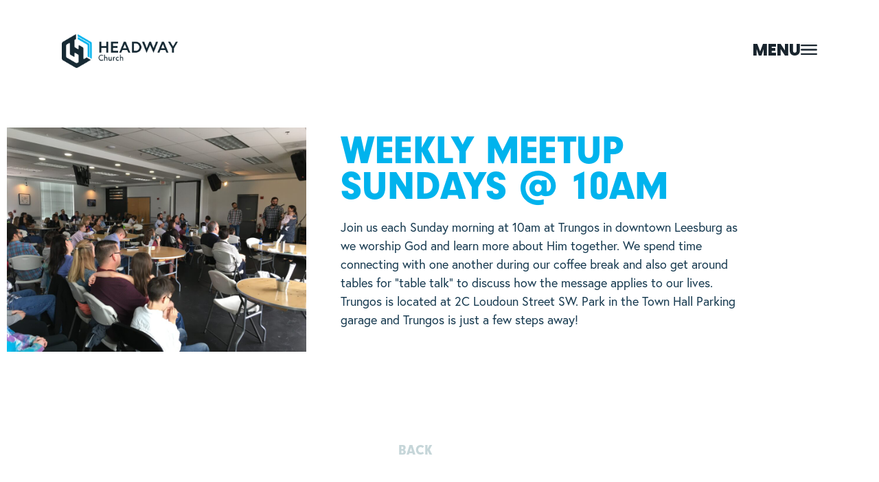

--- FILE ---
content_type: text/css; charset=utf-8
request_url: https://www.makeheadway.org/wp-content/uploads/elementor/css/post-8999.css?ver=1767965801
body_size: 247
content:
.elementor-kit-8999{--e-global-color-primary:#19252E;--e-global-color-secondary:#00B3ED;--e-global-color-text:#183B51;--e-global-color-accent:#EFF7F8;--e-global-color-26131896:#000;--e-global-color-1aa6a81f:#FFF;--e-global-color-916986e:#C6D6D9;--e-global-color-be2ae1d:#49565E;--e-global-color-57532a1:#121C22;--e-global-typography-primary-font-family:"neuzeit-grotesk";--e-global-typography-primary-font-weight:800;--e-global-typography-secondary-font-family:"neuzeit-grotesk";--e-global-typography-secondary-font-weight:800;--e-global-typography-text-font-family:"europa";--e-global-typography-text-font-size:18px;--e-global-typography-text-font-weight:400;--e-global-typography-accent-font-family:"europa";--e-global-typography-accent-font-weight:500;color:var( --e-global-color-text );}.elementor-kit-8999 p{margin-block-end:24px;}.elementor-kit-8999 a{color:var( --e-global-color-secondary );}.elementor-kit-8999 h1{font-family:"neuzeit-grotesk", Sans-serif;font-size:84px;font-weight:900;}.elementor-kit-8999 h2{font-family:"neuzeit-grotesk", Sans-serif;font-size:52px;font-weight:900;}.elementor-kit-8999 h3{font-family:"neuzeit-grotesk", Sans-serif;font-size:54px;font-weight:900;text-transform:uppercase;}.elementor-kit-8999 h4{font-family:"neuzeit-grotesk", Sans-serif;font-size:48px;font-weight:900;text-transform:uppercase;}.elementor-kit-8999 h5{color:var( --e-global-color-secondary );font-family:"neuzeit-grotesk", Sans-serif;font-size:22px;font-weight:900;text-transform:uppercase;}.elementor-section.elementor-section-boxed > .elementor-container{max-width:1140px;}.e-con{--container-max-width:1140px;}{}h1.entry-title{display:var(--page-title-display);}.elementor-kit-8999 e-page-transition{background-color:#FFBC7D;}@media(max-width:1024px){.elementor-section.elementor-section-boxed > .elementor-container{max-width:1024px;}.e-con{--container-max-width:1024px;}}@media(max-width:767px){.elementor-section.elementor-section-boxed > .elementor-container{max-width:767px;}.e-con{--container-max-width:767px;}}

--- FILE ---
content_type: text/css; charset=utf-8
request_url: https://www.makeheadway.org/wp-content/uploads/elementor/css/post-9017.css?ver=1767965800
body_size: 498
content:
.elementor-9017 .elementor-element.elementor-element-32a832d8 .elementor-repeater-item-514f730.jet-parallax-section__layout .jet-parallax-section__image{background-size:auto;}.elementor-bc-flex-widget .elementor-9017 .elementor-element.elementor-element-6cc62f46.elementor-column .elementor-widget-wrap{align-items:center;}.elementor-9017 .elementor-element.elementor-element-6cc62f46.elementor-column.elementor-element[data-element_type="column"] > .elementor-widget-wrap.elementor-element-populated{align-content:center;align-items:center;}.elementor-9017 .elementor-element.elementor-element-c6d5657{text-align:start;}.elementor-9017 .elementor-element.elementor-element-c6d5657 img{width:300px;}.elementor-bc-flex-widget .elementor-9017 .elementor-element.elementor-element-5b275374.elementor-column .elementor-widget-wrap{align-items:center;}.elementor-9017 .elementor-element.elementor-element-5b275374.elementor-column.elementor-element[data-element_type="column"] > .elementor-widget-wrap.elementor-element-populated{align-content:center;align-items:center;}.elementor-9017 .elementor-element.elementor-element-e225f98 .elementor-button-content-wrapper{flex-direction:row-reverse;}.elementor-9017 .elementor-element.elementor-element-e225f98 .elementor-button .elementor-button-content-wrapper{gap:15px;}.elementor-9017 .elementor-element.elementor-element-e225f98 .elementor-button{font-family:"Poppins", Sans-serif;font-size:24px;font-weight:800;line-height:21px;fill:var( --e-global-color-1aa6a81f );color:var( --e-global-color-1aa6a81f );background-color:#02010100;padding:0px 0px 0px 0px;}.elementor-9017 .elementor-element.elementor-element-e225f98 .elementor-button:hover, .elementor-9017 .elementor-element.elementor-element-e225f98 .elementor-button:focus{color:var( --e-global-color-916986e );}.elementor-9017 .elementor-element.elementor-element-e225f98 .elementor-button:hover svg, .elementor-9017 .elementor-element.elementor-element-e225f98 .elementor-button:focus svg{fill:var( --e-global-color-916986e );}.elementor-9017 .elementor-element.elementor-element-32a832d8{margin-top:0px;margin-bottom:-150px;padding:40px 80px 0px 80px;z-index:100;}.elementor-theme-builder-content-area{height:400px;}.elementor-location-header:before, .elementor-location-footer:before{content:"";display:table;clear:both;}.elementor-9017:not(.elementor-motion-effects-element-type-background), .elementor-9017 > .elementor-motion-effects-container > .elementor-motion-effects-layer{background-color:var( --e-global-color-primary );}@media(max-width:1024px){.elementor-bc-flex-widget .elementor-9017 .elementor-element.elementor-element-6cc62f46.elementor-column .elementor-widget-wrap{align-items:center;}.elementor-9017 .elementor-element.elementor-element-6cc62f46.elementor-column.elementor-element[data-element_type="column"] > .elementor-widget-wrap.elementor-element-populated{align-content:center;align-items:center;}.elementor-9017 .elementor-element.elementor-element-6cc62f46 > .elementor-element-populated{padding:0px 0px 0px 0px;}.elementor-9017 .elementor-element.elementor-element-5b275374 > .elementor-element-populated{padding:0px 0px 0px 0px;}.elementor-9017 .elementor-element.elementor-element-32a832d8{margin-top:0px;margin-bottom:-110px;padding:20px 40px 0px 40px;}}@media(min-width:768px){.elementor-9017 .elementor-element.elementor-element-6cc62f46{width:16.884%;}.elementor-9017 .elementor-element.elementor-element-5b275374{width:83.116%;}}@media(max-width:1024px) and (min-width:768px){.elementor-9017 .elementor-element.elementor-element-6cc62f46{width:35%;}.elementor-9017 .elementor-element.elementor-element-5b275374{width:65%;}}@media(max-width:767px){.elementor-9017 .elementor-element.elementor-element-6cc62f46{width:45%;}.elementor-9017 .elementor-element.elementor-element-6cc62f46 > .elementor-element-populated{padding:0px 0px 0px 0px;}.elementor-9017 .elementor-element.elementor-element-5b275374{width:55%;}.elementor-9017 .elementor-element.elementor-element-5b275374 > .elementor-element-populated{padding:0px 0px 0px 0px;}.elementor-9017 .elementor-element.elementor-element-32a832d8{margin-top:0px;margin-bottom:-110px;padding:010px 10px 0px 10px;}}

--- FILE ---
content_type: text/css; charset=utf-8
request_url: https://www.makeheadway.org/wp-content/uploads/elementor/css/post-9107.css?ver=1767965800
body_size: 931
content:
.elementor-9107 .elementor-element.elementor-element-145f77d > .elementor-container{min-height:100vh;}.elementor-9107 .elementor-element.elementor-element-145f77d .elementor-repeater-item-ac0ae8f.jet-parallax-section__layout .jet-parallax-section__image{background-size:auto;}.elementor-bc-flex-widget .elementor-9107 .elementor-element.elementor-element-abfa6b9.elementor-column .elementor-widget-wrap{align-items:center;}.elementor-9107 .elementor-element.elementor-element-abfa6b9.elementor-column.elementor-element[data-element_type="column"] > .elementor-widget-wrap.elementor-element-populated{align-content:center;align-items:center;}.elementor-9107 .elementor-element.elementor-element-bf01bd3 > .elementor-container{max-width:1000px;}.elementor-9107 .elementor-element.elementor-element-bf01bd3 .elementor-repeater-item-b66e032.jet-parallax-section__layout .jet-parallax-section__image{background-size:auto;}.elementor-bc-flex-widget .elementor-9107 .elementor-element.elementor-element-a87d2fb.elementor-column .elementor-widget-wrap{align-items:center;}.elementor-9107 .elementor-element.elementor-element-a87d2fb.elementor-column.elementor-element[data-element_type="column"] > .elementor-widget-wrap.elementor-element-populated{align-content:center;align-items:center;}.elementor-9107 .elementor-element.elementor-element-82ef175{text-align:start;}.elementor-9107 .elementor-element.elementor-element-82ef175 img{width:100px;}.elementor-9107 .elementor-element.elementor-element-2e39208 .elementor-heading-title{font-family:"neuzeit-grotesk", Sans-serif;font-weight:800;color:var( --e-global-color-secondary );}.elementor-9107 .elementor-element.elementor-element-22f3712{color:var( --e-global-color-1aa6a81f );}.elementor-9107 .elementor-element.elementor-element-8f3c742 .elementor-heading-title{color:var( --e-global-color-secondary );}.elementor-9107 .elementor-element.elementor-element-2ac389f{color:var( --e-global-color-1aa6a81f );}.elementor-9107 .elementor-element.elementor-element-4c7db0f .elementor-button{font-family:"Poppins", Sans-serif;font-size:20px;font-weight:800;fill:var( --e-global-color-1aa6a81f );color:var( --e-global-color-1aa6a81f );background-color:#EFF7F800;padding:0px 0px 0px 0px;}.elementor-9107 .elementor-element.elementor-element-4c7db0f .elementor-button:hover, .elementor-9107 .elementor-element.elementor-element-4c7db0f .elementor-button:focus{color:var( --e-global-color-secondary );}.elementor-9107 .elementor-element.elementor-element-4c7db0f .elementor-button:hover svg, .elementor-9107 .elementor-element.elementor-element-4c7db0f .elementor-button:focus svg{fill:var( --e-global-color-secondary );}.elementor-9107 .elementor-element.elementor-element-4c7db0f > .elementor-widget-container{margin:0px 0px -15px 0px;padding:0px 0px 0px 0px;}.elementor-9107 .elementor-element.elementor-element-8d634d7 .elementor-button{font-family:"Poppins", Sans-serif;font-size:20px;font-weight:800;fill:var( --e-global-color-1aa6a81f );color:var( --e-global-color-1aa6a81f );background-color:#EFF7F800;padding:0px 0px 0px 0px;}.elementor-9107 .elementor-element.elementor-element-8d634d7 .elementor-button:hover, .elementor-9107 .elementor-element.elementor-element-8d634d7 .elementor-button:focus{color:var( --e-global-color-secondary );}.elementor-9107 .elementor-element.elementor-element-8d634d7 .elementor-button:hover svg, .elementor-9107 .elementor-element.elementor-element-8d634d7 .elementor-button:focus svg{fill:var( --e-global-color-secondary );}.elementor-9107 .elementor-element.elementor-element-8d634d7 > .elementor-widget-container{margin:0px 0px -15px 0px;padding:0px 0px 0px 0px;}.elementor-9107 .elementor-element.elementor-element-91fbb0b .elementor-button{font-family:"Poppins", Sans-serif;font-size:20px;font-weight:800;fill:var( --e-global-color-1aa6a81f );color:var( --e-global-color-1aa6a81f );background-color:#EFF7F800;padding:0px 0px 0px 0px;}.elementor-9107 .elementor-element.elementor-element-91fbb0b .elementor-button:hover, .elementor-9107 .elementor-element.elementor-element-91fbb0b .elementor-button:focus{color:var( --e-global-color-secondary );}.elementor-9107 .elementor-element.elementor-element-91fbb0b .elementor-button:hover svg, .elementor-9107 .elementor-element.elementor-element-91fbb0b .elementor-button:focus svg{fill:var( --e-global-color-secondary );}.elementor-9107 .elementor-element.elementor-element-91fbb0b > .elementor-widget-container{margin:0px 0px -15px 0px;padding:0px 0px 0px 0px;}.elementor-9107 .elementor-element.elementor-element-8e80537 .elementor-button{font-family:"Poppins", Sans-serif;font-size:20px;font-weight:800;fill:var( --e-global-color-1aa6a81f );color:var( --e-global-color-1aa6a81f );background-color:#EFF7F800;padding:0px 0px 0px 0px;}.elementor-9107 .elementor-element.elementor-element-8e80537 .elementor-button:hover, .elementor-9107 .elementor-element.elementor-element-8e80537 .elementor-button:focus{color:var( --e-global-color-secondary );}.elementor-9107 .elementor-element.elementor-element-8e80537 .elementor-button:hover svg, .elementor-9107 .elementor-element.elementor-element-8e80537 .elementor-button:focus svg{fill:var( --e-global-color-secondary );}.elementor-9107 .elementor-element.elementor-element-8e80537 > .elementor-widget-container{margin:0px 0px -15px 0px;padding:0px 0px 0px 0px;}.elementor-9107 .elementor-element.elementor-element-785256b .elementor-button{font-family:"Poppins", Sans-serif;font-size:20px;font-weight:800;fill:var( --e-global-color-1aa6a81f );color:var( --e-global-color-1aa6a81f );background-color:#EFF7F800;padding:0px 0px 0px 0px;}.elementor-9107 .elementor-element.elementor-element-785256b .elementor-button:hover, .elementor-9107 .elementor-element.elementor-element-785256b .elementor-button:focus{color:var( --e-global-color-secondary );}.elementor-9107 .elementor-element.elementor-element-785256b .elementor-button:hover svg, .elementor-9107 .elementor-element.elementor-element-785256b .elementor-button:focus svg{fill:var( --e-global-color-secondary );}.elementor-9107 .elementor-element.elementor-element-785256b > .elementor-widget-container{margin:0px 0px 0px 0px;padding:0px 0px 0px 0px;}.elementor-9107 .elementor-element.elementor-element-bf01bd3{margin-top:15%;margin-bottom:8%;}.elementor-9107 .elementor-element.elementor-element-d637f32 > .elementor-container > .elementor-column > .elementor-widget-wrap{align-content:center;align-items:center;}.elementor-9107 .elementor-element.elementor-element-d637f32 .elementor-repeater-item-e9d5a4e.jet-parallax-section__layout .jet-parallax-section__image{background-size:auto;}.elementor-9107 .elementor-element.elementor-element-2a2e501 .elementor-button{font-family:"neuzeit-grotesk", Sans-serif;font-size:20px;font-weight:900;fill:var( --e-global-color-be2ae1d );color:var( --e-global-color-be2ae1d );background-color:#02010100;padding:0px 0px 0px 0px;}.elementor-9107 .elementor-element.elementor-element-2a2e501 .elementor-button:hover, .elementor-9107 .elementor-element.elementor-element-2a2e501 .elementor-button:focus{color:var( --e-global-color-secondary );}.elementor-9107 .elementor-element.elementor-element-2a2e501 .elementor-button:hover svg, .elementor-9107 .elementor-element.elementor-element-2a2e501 .elementor-button:focus svg{fill:var( --e-global-color-secondary );}.elementor-9107 .elementor-element.elementor-element-d637f32{margin-top:0%;margin-bottom:10%;}.elementor-9107 .elementor-element.elementor-element-a755b55 .elementor-repeater-item-022fd14.jet-parallax-section__layout .jet-parallax-section__image{background-size:auto;}.elementor-9107 .elementor-element.elementor-element-7abd17c .elementor-heading-title{font-family:"europa", Sans-serif;font-size:16px;font-weight:400;color:var( --e-global-color-be2ae1d );}.elementor-9107 .elementor-element.elementor-element-795d7d8{text-align:end;}.elementor-9107 .elementor-element.elementor-element-795d7d8 .elementor-heading-title{font-family:"europa", Sans-serif;font-size:16px;font-weight:400;color:var( --e-global-color-be2ae1d );}.elementor-9107 .elementor-element.elementor-element-145f77d:not(.elementor-motion-effects-element-type-background), .elementor-9107 .elementor-element.elementor-element-145f77d > .elementor-motion-effects-container > .elementor-motion-effects-layer{background-color:var( --e-global-color-primary );}.elementor-9107 .elementor-element.elementor-element-145f77d{transition:background 0.3s, border 0.3s, border-radius 0.3s, box-shadow 0.3s;}.elementor-9107 .elementor-element.elementor-element-145f77d > .elementor-background-overlay{transition:background 0.3s, border-radius 0.3s, opacity 0.3s;}.elementor-theme-builder-content-area{height:400px;}.elementor-location-header:before, .elementor-location-footer:before{content:"";display:table;clear:both;}@media(max-width:1024px){.elementor-9107 .elementor-element.elementor-element-785256b > .elementor-widget-container{margin:0px 0px 0px 0px;}.elementor-9107 .elementor-element.elementor-element-bf01bd3{margin-top:8%;margin-bottom:8%;}.elementor-9107 .elementor-element.elementor-element-d637f32{margin-top:0%;margin-bottom:10%;}}@media(min-width:768px){.elementor-9107 .elementor-element.elementor-element-a87d2fb{width:20%;}.elementor-9107 .elementor-element.elementor-element-89573b9{width:25%;}.elementor-9107 .elementor-element.elementor-element-85d0c7e{width:30%;}.elementor-9107 .elementor-element.elementor-element-f673608{width:25%;}}@media(max-width:1024px) and (min-width:768px){.elementor-9107 .elementor-element.elementor-element-a87d2fb{width:17%;}}@media(max-width:767px){.elementor-9107 .elementor-element.elementor-element-82ef175{text-align:center;}.elementor-9107 .elementor-element.elementor-element-2e39208{text-align:center;}.elementor-9107 .elementor-element.elementor-element-22f3712{text-align:center;}.elementor-9107 .elementor-element.elementor-element-8f3c742{text-align:center;}.elementor-9107 .elementor-element.elementor-element-2ac389f{text-align:center;}.elementor-9107 .elementor-element.elementor-element-bf01bd3{margin-top:0px;margin-bottom:0px;}.elementor-9107 .elementor-element.elementor-element-4aa0b47{width:50%;}.elementor-9107 .elementor-element.elementor-element-f4a308d{width:50%;}.elementor-9107 .elementor-element.elementor-element-d637f32{margin-top:0px;margin-bottom:20px;}.elementor-9107 .elementor-element.elementor-element-7abd17c{text-align:center;}.elementor-9107 .elementor-element.elementor-element-795d7d8{text-align:center;}}

--- FILE ---
content_type: text/css; charset=utf-8
request_url: https://www.makeheadway.org/wp-content/uploads/elementor/css/post-9757.css?ver=1767965798
body_size: 763
content:
.elementor-9757 .elementor-element.elementor-element-99fc9d9 .elementor-repeater-item-514f730.jet-parallax-section__layout .jet-parallax-section__image{background-size:auto;}.elementor-bc-flex-widget .elementor-9757 .elementor-element.elementor-element-5df28c1.elementor-column .elementor-widget-wrap{align-items:center;}.elementor-9757 .elementor-element.elementor-element-5df28c1.elementor-column.elementor-element[data-element_type="column"] > .elementor-widget-wrap.elementor-element-populated{align-content:center;align-items:center;}.elementor-9757 .elementor-element.elementor-element-1687257{text-align:start;}.elementor-9757 .elementor-element.elementor-element-1687257 img{width:300px;}.elementor-bc-flex-widget .elementor-9757 .elementor-element.elementor-element-5f1fc85.elementor-column .elementor-widget-wrap{align-items:center;}.elementor-9757 .elementor-element.elementor-element-5f1fc85.elementor-column.elementor-element[data-element_type="column"] > .elementor-widget-wrap.elementor-element-populated{align-content:center;align-items:center;}.elementor-9757 .elementor-element.elementor-element-bd3f919 .elementor-button-content-wrapper{flex-direction:row-reverse;}.elementor-9757 .elementor-element.elementor-element-bd3f919 .elementor-button .elementor-button-content-wrapper{gap:15px;}.elementor-9757 .elementor-element.elementor-element-bd3f919 .elementor-button{font-family:"Poppins", Sans-serif;font-size:24px;font-weight:800;line-height:21px;fill:var( --e-global-color-primary );color:var( --e-global-color-primary );background-color:#02010100;padding:0px 0px 0px 0px;}.elementor-9757 .elementor-element.elementor-element-bd3f919 .elementor-button:hover, .elementor-9757 .elementor-element.elementor-element-bd3f919 .elementor-button:focus{color:var( --e-global-color-916986e );}.elementor-9757 .elementor-element.elementor-element-bd3f919 .elementor-button:hover svg, .elementor-9757 .elementor-element.elementor-element-bd3f919 .elementor-button:focus svg{fill:var( --e-global-color-916986e );}.elementor-9757 .elementor-element.elementor-element-99fc9d9{margin-top:0px;margin-bottom:-120px;padding:40px 80px 0px 80px;z-index:100;}.elementor-9757 .elementor-element.elementor-element-2b967e7 .elementor-repeater-item-0b935ee.jet-parallax-section__layout .jet-parallax-section__image{background-size:auto;}.elementor-9757 .elementor-element.elementor-element-b13615a > .elementor-element-populated{padding:0px 0px 0px 0px;}.elementor-9757 .elementor-element.elementor-element-65d5594 .elementor-repeater-item-9cc683b.jet-parallax-section__layout .jet-parallax-section__image{background-size:auto;}.elementor-bc-flex-widget .elementor-9757 .elementor-element.elementor-element-83013d2.elementor-column .elementor-widget-wrap{align-items:center;}.elementor-9757 .elementor-element.elementor-element-83013d2.elementor-column.elementor-element[data-element_type="column"] > .elementor-widget-wrap.elementor-element-populated{align-content:center;align-items:center;}.elementor-bc-flex-widget .elementor-9757 .elementor-element.elementor-element-2aaa59b.elementor-column .elementor-widget-wrap{align-items:center;}.elementor-9757 .elementor-element.elementor-element-2aaa59b.elementor-column.elementor-element[data-element_type="column"] > .elementor-widget-wrap.elementor-element-populated{align-content:center;align-items:center;}.elementor-9757 .elementor-element.elementor-element-2aaa59b > .elementor-element-populated{padding:40px 40px 40px 40px;}.elementor-9757 .elementor-element.elementor-element-f3b155e .elementor-heading-title{font-family:"neuzeit-grotesk", Sans-serif;font-size:58px;font-weight:900;text-transform:uppercase;line-height:0.9em;color:var( --e-global-color-secondary );}.elementor-9757 .elementor-element.elementor-element-e67dbd9{color:var( --e-global-color-text );font-family:var( --e-global-typography-text-font-family ), Sans-serif;font-size:var( --e-global-typography-text-font-size );font-weight:var( --e-global-typography-text-font-weight );}.elementor-9757 .elementor-element.elementor-element-65d5594{margin-top:12%;margin-bottom:8%;}.elementor-9757 .elementor-element.elementor-element-25e2d83 > .elementor-container > .elementor-column > .elementor-widget-wrap{align-content:center;align-items:center;}.elementor-9757 .elementor-element.elementor-element-25e2d83 .elementor-repeater-item-e9d5a4e.jet-parallax-section__layout .jet-parallax-section__image{background-size:auto;}.elementor-9757 .elementor-element.elementor-element-84262b9 .elementor-button{font-family:"neuzeit-grotesk", Sans-serif;font-size:20px;font-weight:900;fill:var( --e-global-color-916986e );color:var( --e-global-color-916986e );background-color:#02010100;padding:0px 0px 0px 0px;}.elementor-9757 .elementor-element.elementor-element-84262b9 .elementor-button:hover, .elementor-9757 .elementor-element.elementor-element-84262b9 .elementor-button:focus{color:var( --e-global-color-secondary );}.elementor-9757 .elementor-element.elementor-element-84262b9 .elementor-button:hover svg, .elementor-9757 .elementor-element.elementor-element-84262b9 .elementor-button:focus svg{fill:var( --e-global-color-secondary );}@media(max-width:1024px){.elementor-9757 .elementor-element.elementor-element-5df28c1 > .elementor-element-populated{padding:0px 0px 0px 0px;}.elementor-bc-flex-widget .elementor-9757 .elementor-element.elementor-element-5f1fc85.elementor-column .elementor-widget-wrap{align-items:center;}.elementor-9757 .elementor-element.elementor-element-5f1fc85.elementor-column.elementor-element[data-element_type="column"] > .elementor-widget-wrap.elementor-element-populated{align-content:center;align-items:center;}.elementor-9757 .elementor-element.elementor-element-5f1fc85 > .elementor-element-populated{padding:0px 0px 0px 0px;}.elementor-9757 .elementor-element.elementor-element-99fc9d9{margin-top:0px;margin-bottom:-110px;padding:20px 40px 0px 40px;}.elementor-9757 .elementor-element.elementor-element-e67dbd9{font-size:var( --e-global-typography-text-font-size );}}@media(min-width:768px){.elementor-9757 .elementor-element.elementor-element-5df28c1{width:16.88%;}.elementor-9757 .elementor-element.elementor-element-5f1fc85{width:83.12%;}.elementor-9757 .elementor-element.elementor-element-83013d2{width:40%;}.elementor-9757 .elementor-element.elementor-element-2aaa59b{width:60%;}}@media(max-width:1024px) and (min-width:768px){.elementor-9757 .elementor-element.elementor-element-5df28c1{width:35%;}.elementor-9757 .elementor-element.elementor-element-5f1fc85{width:65%;}}@media(max-width:767px){.elementor-9757 .elementor-element.elementor-element-5df28c1{width:45%;}.elementor-9757 .elementor-element.elementor-element-5f1fc85{width:55%;}.elementor-9757 .elementor-element.elementor-element-5f1fc85 > .elementor-element-populated{padding:0px 0px 0px 0px;}.elementor-9757 .elementor-element.elementor-element-99fc9d9{margin-top:0px;margin-bottom:0px;padding:10px 10px 0px 10px;}.elementor-9757 .elementor-element.elementor-element-83013d2 > .elementor-element-populated{padding:0px 20px 0px 20px;}.elementor-9757 .elementor-element.elementor-element-2aaa59b > .elementor-element-populated{padding:20px 40px 0px 40px;}.elementor-9757 .elementor-element.elementor-element-f3b155e .elementor-heading-title{font-size:38px;}.elementor-9757 .elementor-element.elementor-element-e67dbd9{font-size:var( --e-global-typography-text-font-size );}.elementor-9757 .elementor-element.elementor-element-91fc800{width:50%;}.elementor-9757 .elementor-element.elementor-element-50f99ec{width:50%;}}

--- FILE ---
content_type: text/css; charset=utf-8
request_url: https://www.makeheadway.org/wp-content/uploads/elementor/css/post-9121.css?ver=1767965800
body_size: 1299
content:
.elementor-9121 .elementor-element.elementor-element-ef71a9a .elementor-repeater-item-e1a1e8c.jet-parallax-section__layout .jet-parallax-section__image{background-size:auto;}.elementor-9121 .elementor-element.elementor-element-d46c0d2 > .elementor-element-populated{padding:0px 0px 0px 0px;}.elementor-9121 .elementor-element.elementor-element-baea4fe{text-align:start;}.elementor-9121 .elementor-element.elementor-element-baea4fe img{width:300px;}.elementor-9121 .elementor-element.elementor-element-9816974 > .elementor-element-populated{padding:0px 0px 0px 0px;}.elementor-9121 .elementor-element.elementor-element-ef71a9a{margin-top:0%;margin-bottom:12%;padding:40px 80px 0px 80px;}.elementor-9121 .elementor-element.elementor-element-5aa8db8 .elementor-repeater-item-1cad67d.jet-parallax-section__layout .jet-parallax-section__image{background-size:auto;}.elementor-9121 .elementor-element.elementor-element-9878ae4 .elementor-button{font-family:"neuzeit-grotesk", Sans-serif;font-size:58px;font-weight:800;fill:var( --e-global-color-1aa6a81f );color:var( --e-global-color-1aa6a81f );background-color:#02010100;padding:0px 0px 0px 0px;}.elementor-9121 .elementor-element.elementor-element-9878ae4 .elementor-button:hover, .elementor-9121 .elementor-element.elementor-element-9878ae4 .elementor-button:focus{color:var( --e-global-color-primary );}.elementor-9121 .elementor-element.elementor-element-9878ae4 .elementor-button:hover svg, .elementor-9121 .elementor-element.elementor-element-9878ae4 .elementor-button:focus svg{fill:var( --e-global-color-primary );}.elementor-9121 .elementor-element.elementor-element-9878ae4 > .elementor-widget-container{margin:0px 0px 20px 0px;}.elementor-9121 .elementor-element.elementor-element-e0d0643 .elementor-button{font-family:"neuzeit-grotesk", Sans-serif;font-size:58px;font-weight:800;fill:var( --e-global-color-1aa6a81f );color:var( --e-global-color-1aa6a81f );background-color:#02010100;padding:0px 0px 0px 0px;}.elementor-9121 .elementor-element.elementor-element-e0d0643 .elementor-button:hover, .elementor-9121 .elementor-element.elementor-element-e0d0643 .elementor-button:focus{color:var( --e-global-color-primary );}.elementor-9121 .elementor-element.elementor-element-e0d0643 .elementor-button:hover svg, .elementor-9121 .elementor-element.elementor-element-e0d0643 .elementor-button:focus svg{fill:var( --e-global-color-primary );}.elementor-9121 .elementor-element.elementor-element-e0d0643 > .elementor-widget-container{margin:0px 0px 20px 0px;}.elementor-9121 .elementor-element.elementor-element-a3b273c .elementor-button{font-family:"neuzeit-grotesk", Sans-serif;font-size:58px;font-weight:800;fill:var( --e-global-color-1aa6a81f );color:var( --e-global-color-1aa6a81f );background-color:#02010100;padding:0px 0px 0px 0px;}.elementor-9121 .elementor-element.elementor-element-a3b273c .elementor-button:hover, .elementor-9121 .elementor-element.elementor-element-a3b273c .elementor-button:focus{color:var( --e-global-color-primary );}.elementor-9121 .elementor-element.elementor-element-a3b273c .elementor-button:hover svg, .elementor-9121 .elementor-element.elementor-element-a3b273c .elementor-button:focus svg{fill:var( --e-global-color-primary );}.elementor-9121 .elementor-element.elementor-element-a3b273c > .elementor-widget-container{margin:0px 0px 20px 0px;}.elementor-9121 .elementor-element.elementor-element-54bdf86 .elementor-button{font-family:"neuzeit-grotesk", Sans-serif;font-size:58px;font-weight:800;fill:var( --e-global-color-1aa6a81f );color:var( --e-global-color-1aa6a81f );background-color:#02010100;padding:0px 0px 0px 0px;}.elementor-9121 .elementor-element.elementor-element-54bdf86 .elementor-button:hover, .elementor-9121 .elementor-element.elementor-element-54bdf86 .elementor-button:focus{color:var( --e-global-color-primary );}.elementor-9121 .elementor-element.elementor-element-54bdf86 .elementor-button:hover svg, .elementor-9121 .elementor-element.elementor-element-54bdf86 .elementor-button:focus svg{fill:var( --e-global-color-primary );}.elementor-9121 .elementor-element.elementor-element-54bdf86 > .elementor-widget-container{margin:0px 0px 20px 0px;}.elementor-9121 .elementor-element.elementor-element-9f0b99d .elementor-button{font-family:"neuzeit-grotesk", Sans-serif;font-size:58px;font-weight:800;fill:var( --e-global-color-1aa6a81f );color:var( --e-global-color-1aa6a81f );background-color:#02010100;padding:0px 0px 0px 0px;}.elementor-9121 .elementor-element.elementor-element-9f0b99d .elementor-button:hover, .elementor-9121 .elementor-element.elementor-element-9f0b99d .elementor-button:focus{color:var( --e-global-color-primary );}.elementor-9121 .elementor-element.elementor-element-9f0b99d .elementor-button:hover svg, .elementor-9121 .elementor-element.elementor-element-9f0b99d .elementor-button:focus svg{fill:var( --e-global-color-primary );}.elementor-9121 .elementor-element.elementor-element-9f0b99d > .elementor-widget-container{margin:0px 0px 20px 0px;}.elementor-9121 .elementor-element.elementor-element-a64174d .elementor-button{font-family:"neuzeit-grotesk", Sans-serif;font-size:58px;font-weight:800;fill:var( --e-global-color-1aa6a81f );color:var( --e-global-color-1aa6a81f );background-color:#02010100;padding:0px 0px 0px 0px;}.elementor-9121 .elementor-element.elementor-element-a64174d .elementor-button:hover, .elementor-9121 .elementor-element.elementor-element-a64174d .elementor-button:focus{color:var( --e-global-color-primary );}.elementor-9121 .elementor-element.elementor-element-a64174d .elementor-button:hover svg, .elementor-9121 .elementor-element.elementor-element-a64174d .elementor-button:focus svg{fill:var( --e-global-color-primary );}.elementor-9121 .elementor-element.elementor-element-a64174d > .elementor-widget-container{margin:0px 0px 20px 0px;}.elementor-9121 .elementor-element.elementor-element-b8507fa > .elementor-element-populated{padding:20px 20px 20px 80px;}.elementor-9121 .elementor-element.elementor-element-ceab657 .elementor-heading-title{font-family:var( --e-global-typography-secondary-font-family ), Sans-serif;font-weight:var( --e-global-typography-secondary-font-weight );color:var( --e-global-color-primary );}.elementor-9121 .elementor-element.elementor-element-49e9747{font-family:var( --e-global-typography-text-font-family ), Sans-serif;font-size:var( --e-global-typography-text-font-size );font-weight:var( --e-global-typography-text-font-weight );color:var( --e-global-color-1aa6a81f );}.elementor-9121 .elementor-element.elementor-element-6062821 .elementor-heading-title{font-family:"neuzeit-grotesk", Sans-serif;font-weight:900;color:var( --e-global-color-primary );}.elementor-9121 .elementor-element.elementor-element-7175791{font-family:var( --e-global-typography-text-font-family ), Sans-serif;font-size:var( --e-global-typography-text-font-size );font-weight:var( --e-global-typography-text-font-weight );color:var( --e-global-color-1aa6a81f );}.elementor-9121 .elementor-element.elementor-element-5aa8db8{margin-top:0%;margin-bottom:11%;}.elementor-9121 .elementor-element.elementor-element-e3db943 .elementor-repeater-item-f40db21.jet-parallax-section__layout .jet-parallax-section__image{background-size:auto;}.elementor-9121 .elementor-element.elementor-element-69bd98b .elementor-icon-list-items:not(.elementor-inline-items) .elementor-icon-list-item:not(:last-child){padding-block-end:calc(30px/2);}.elementor-9121 .elementor-element.elementor-element-69bd98b .elementor-icon-list-items:not(.elementor-inline-items) .elementor-icon-list-item:not(:first-child){margin-block-start:calc(30px/2);}.elementor-9121 .elementor-element.elementor-element-69bd98b .elementor-icon-list-items.elementor-inline-items .elementor-icon-list-item{margin-inline:calc(30px/2);}.elementor-9121 .elementor-element.elementor-element-69bd98b .elementor-icon-list-items.elementor-inline-items{margin-inline:calc(-30px/2);}.elementor-9121 .elementor-element.elementor-element-69bd98b .elementor-icon-list-items.elementor-inline-items .elementor-icon-list-item:after{inset-inline-end:calc(-30px/2);}.elementor-9121 .elementor-element.elementor-element-69bd98b .elementor-icon-list-icon i{transition:color 0.3s;}.elementor-9121 .elementor-element.elementor-element-69bd98b .elementor-icon-list-icon svg{transition:fill 0.3s;}.elementor-9121 .elementor-element.elementor-element-69bd98b{--e-icon-list-icon-size:14px;--icon-vertical-offset:0px;}.elementor-9121 .elementor-element.elementor-element-69bd98b .elementor-icon-list-item > .elementor-icon-list-text, .elementor-9121 .elementor-element.elementor-element-69bd98b .elementor-icon-list-item > a{font-family:"neuzeit-grotesk", Sans-serif;font-size:20px;font-weight:900;}.elementor-9121 .elementor-element.elementor-element-69bd98b .elementor-icon-list-text{color:var( --e-global-color-1aa6a81f );transition:color 0.3s;}.elementor-9121 .elementor-element.elementor-element-69bd98b .elementor-icon-list-item:hover .elementor-icon-list-text{color:var( --e-global-color-primary );}#elementor-popup-modal-9121 .dialog-message{width:100vw;height:100vh;align-items:flex-start;padding:0px 0px 0px 0px;}#elementor-popup-modal-9121{justify-content:center;align-items:center;pointer-events:all;}#elementor-popup-modal-9121 .dialog-close-button{display:flex;top:4.7%;font-size:33px;}#elementor-popup-modal-9121 .dialog-widget-content{animation-duration:1s;background-color:var( --e-global-color-secondary );box-shadow:2px 8px 23px 3px rgba(0,0,0,0.2);margin:0px 0px 0px 0px;}body:not(.rtl) #elementor-popup-modal-9121 .dialog-close-button{right:4.9%;}body.rtl #elementor-popup-modal-9121 .dialog-close-button{left:4.9%;}#elementor-popup-modal-9121 .dialog-close-button i{color:var( --e-global-color-1aa6a81f );}#elementor-popup-modal-9121 .dialog-close-button svg{fill:var( --e-global-color-1aa6a81f );}@media(max-width:1024px){.elementor-9121 .elementor-element.elementor-element-ef71a9a{padding:20px 40px 0px 40px;}.elementor-9121 .elementor-element.elementor-element-48b5a02 > .elementor-element-populated{padding:0px 0px 0px 40px;}.elementor-9121 .elementor-element.elementor-element-9878ae4 .elementor-button{font-size:42px;}.elementor-9121 .elementor-element.elementor-element-e0d0643 .elementor-button{font-size:42px;}.elementor-9121 .elementor-element.elementor-element-a3b273c .elementor-button{font-size:42px;}.elementor-9121 .elementor-element.elementor-element-22b3518 > .elementor-element-populated{padding:0px 0px 0px 40px;}.elementor-9121 .elementor-element.elementor-element-54bdf86 .elementor-button{font-size:42px;}.elementor-9121 .elementor-element.elementor-element-9f0b99d .elementor-button{font-size:42px;}.elementor-9121 .elementor-element.elementor-element-a64174d .elementor-button{font-size:42px;}.elementor-9121 .elementor-element.elementor-element-b8507fa > .elementor-element-populated{padding:60px 40px 0px 40px;}.elementor-9121 .elementor-element.elementor-element-ceab657{text-align:center;}.elementor-9121 .elementor-element.elementor-element-49e9747{text-align:center;font-size:var( --e-global-typography-text-font-size );}.elementor-9121 .elementor-element.elementor-element-6062821{text-align:center;}.elementor-9121 .elementor-element.elementor-element-7175791{text-align:center;font-size:var( --e-global-typography-text-font-size );}.elementor-9121 .elementor-element.elementor-element-5aa8db8{margin-top:0%;margin-bottom:4%;}#elementor-popup-modal-9121 .dialog-close-button{top:36px;}}@media(min-width:768px){.elementor-9121 .elementor-element.elementor-element-d46c0d2{width:16.88%;}.elementor-9121 .elementor-element.elementor-element-9816974{width:83.12%;}}@media(max-width:1024px) and (min-width:768px){.elementor-9121 .elementor-element.elementor-element-d46c0d2{width:35%;}.elementor-9121 .elementor-element.elementor-element-9816974{width:65%;}.elementor-9121 .elementor-element.elementor-element-48b5a02{width:50%;}.elementor-9121 .elementor-element.elementor-element-22b3518{width:50%;}.elementor-9121 .elementor-element.elementor-element-b8507fa{width:100%;}}@media(max-width:767px){.elementor-9121 .elementor-element.elementor-element-d46c0d2{width:45%;}.elementor-9121 .elementor-element.elementor-element-9816974{width:55%;}.elementor-9121 .elementor-element.elementor-element-ef71a9a{padding:10px 10px 0px 10px;}.elementor-9121 .elementor-element.elementor-element-48b5a02{width:50%;}.elementor-9121 .elementor-element.elementor-element-48b5a02 > .elementor-element-populated{padding:10px 10px 0px 20px;}.elementor-9121 .elementor-element.elementor-element-9878ae4 .elementor-button{font-size:28px;}.elementor-9121 .elementor-element.elementor-element-9878ae4 > .elementor-widget-container{margin:0px 0px 0px 0px;}.elementor-9121 .elementor-element.elementor-element-e0d0643 .elementor-button{font-size:28px;}.elementor-9121 .elementor-element.elementor-element-e0d0643 > .elementor-widget-container{margin:0px 0px 0px 0px;}.elementor-9121 .elementor-element.elementor-element-a3b273c .elementor-button{font-size:28px;}.elementor-9121 .elementor-element.elementor-element-a3b273c > .elementor-widget-container{margin:0px 0px 0px 0px;}.elementor-9121 .elementor-element.elementor-element-22b3518{width:50%;}.elementor-9121 .elementor-element.elementor-element-22b3518 > .elementor-element-populated{padding:10px 20px 0px 0px;}.elementor-9121 .elementor-element.elementor-element-54bdf86 .elementor-button{font-size:28px;}.elementor-9121 .elementor-element.elementor-element-54bdf86 > .elementor-widget-container{margin:0px 0px 0px 0px;}.elementor-9121 .elementor-element.elementor-element-9f0b99d .elementor-button{font-size:28px;}.elementor-9121 .elementor-element.elementor-element-9f0b99d > .elementor-widget-container{margin:0px 0px 0px 0px;}.elementor-9121 .elementor-element.elementor-element-a64174d .elementor-button{font-size:28px;}.elementor-9121 .elementor-element.elementor-element-a64174d > .elementor-widget-container{margin:0px 0px 0px 0px;}.elementor-9121 .elementor-element.elementor-element-b8507fa > .elementor-element-populated{padding:040px 0px 0px 0px;}.elementor-9121 .elementor-element.elementor-element-ceab657 > .elementor-widget-container{margin:0px 0px -12px 0px;padding:0px 0px 0px 0px;}.elementor-9121 .elementor-element.elementor-element-49e9747{font-size:var( --e-global-typography-text-font-size );}.elementor-9121 .elementor-element.elementor-element-49e9747 > .elementor-widget-container{margin:0px 0px -20px 0px;padding:0px 0px 0px 0px;}.elementor-9121 .elementor-element.elementor-element-6062821 > .elementor-widget-container{margin:0px 0px -12px 0px;}.elementor-9121 .elementor-element.elementor-element-7175791{font-size:var( --e-global-typography-text-font-size );}.elementor-9121 .elementor-element.elementor-element-5aa8db8{margin-top:0px;margin-bottom:0px;padding:0px 0px 0px 0px;}.elementor-9121 .elementor-element.elementor-element-705aa59 > .elementor-element-populated{padding:20px 40px 0px 40px;}.elementor-9121 .elementor-element.elementor-element-69bd98b .elementor-icon-list-item > .elementor-icon-list-text, .elementor-9121 .elementor-element.elementor-element-69bd98b .elementor-icon-list-item > a{font-size:18px;}#elementor-popup-modal-9121 .dialog-close-button{top:12px;}}